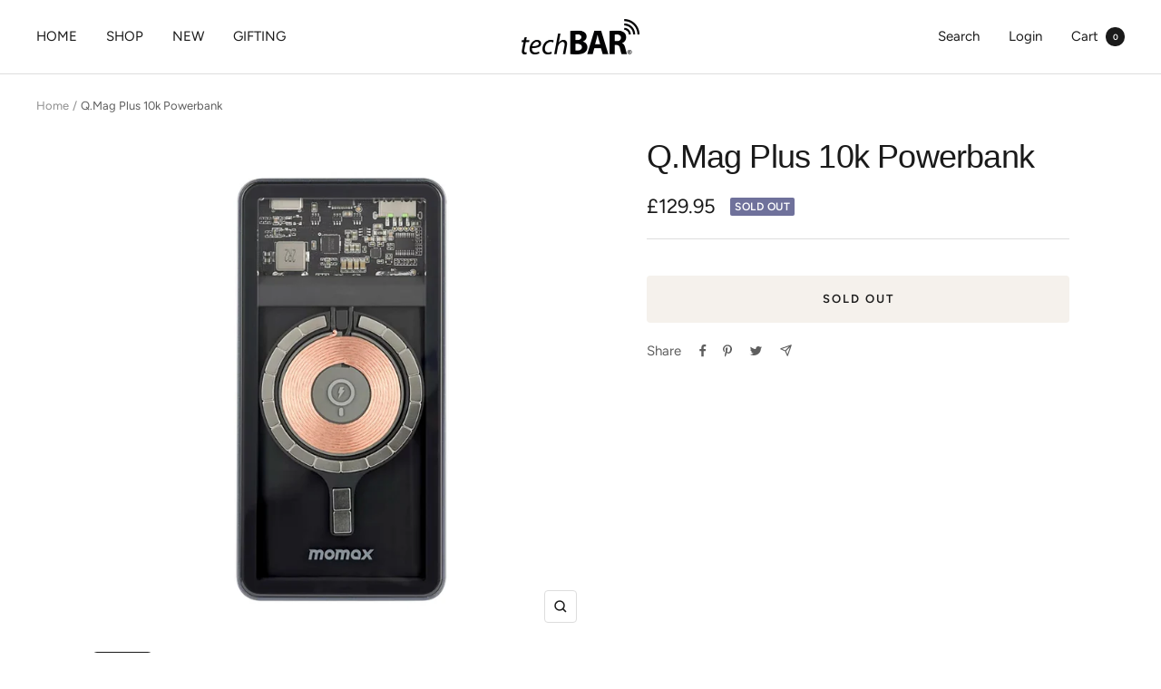

--- FILE ---
content_type: text/javascript; charset=utf-8
request_url: https://techbarshop.com/products/q-mag-plus-10k-powerbank.js
body_size: 874
content:
{"id":7682706637046,"title":"Q.Mag Plus 10k Powerbank","handle":"q-mag-plus-10k-powerbank","description":"\u003ctable width=\"351\" data-mce-fragment=\"1\"\u003e\n\u003ctbody data-mce-fragment=\"1\"\u003e\n\u003ctr data-mce-fragment=\"1\"\u003e\n\u003ctd rowspan=\"30\" width=\"351\" data-mce-fragment=\"1\"\u003e\n\u003cp\u003eAn exquisitely crafted 10,000mAh power bank. The Q.Mag Power+ Magnetic Wireless Battery Pack delivers all the juice you need, wherever you are. The design presents a beautifully exposed magnet \u0026amp; charge-coil beneath a tempered glass screen – allowing your compatible MagSafe phone to snap neatly and securely into position. With a soft fabric rear, and fast-charging USB-A+C outputs too - what more could you need?\u003c\/p\u003e\n\u003ctable width=\"317\"\u003e\n\u003ctbody\u003e\n\u003ctr\u003e\n\u003ctd width=\"317\" rowspan=\"30\"\u003eColour\u003cbr\u003e Space Grey\u003cbr\u003e \u003cbr\u003e Size\u003cbr\u003e 14.4 x 7.1 x 1.6cm\u003cbr\u003e \u003cbr\u003e Weight\u003cbr\u003e 261g\u003cbr\u003e \u003cbr\u003e Battery capacity\u003cbr\u003e 10,000mAh\u003cbr\u003e \u003cbr\u003e Features\u003cbr\u003e Input: Mfi certified Lightning port (plus a USB-C option)\u003cbr\u003e Exposed charging coil\u003cbr\u003e 'Snap' to device for precision charging (iphone 12\u0026gt;\/Mini\/Pro\/ProMax models)\u003cbr\u003e Soft fabric rear cover to protect from scratches\u003cbr\u003e Tempered glass\u003cbr\u003e Multiple safety protection items (see tech details)\u003cbr\u003e Aluminium alloy body\u003cbr\u003e \u003cbr\u003e Outputs\u003cbr\u003e Qi wireless fast-charge (up to 10W) \u003cbr\u003e USB-C PD wired \u003cbr\u003e USB-A QC wired \u003cbr\u003e\n\u003c\/td\u003e\n\u003c\/tr\u003e\n\u003ctr\u003e\u003c\/tr\u003e\n\u003ctr\u003e\u003c\/tr\u003e\n\u003ctr\u003e\u003c\/tr\u003e\n\u003ctr\u003e\u003c\/tr\u003e\n\u003ctr\u003e\u003c\/tr\u003e\n\u003ctr\u003e\u003c\/tr\u003e\n\u003ctr\u003e\u003c\/tr\u003e\n\u003ctr\u003e\u003c\/tr\u003e\n\u003ctr\u003e\u003c\/tr\u003e\n\u003ctr\u003e\u003c\/tr\u003e\n\u003ctr\u003e\u003c\/tr\u003e\n\u003ctr\u003e\u003c\/tr\u003e\n\u003ctr\u003e\u003c\/tr\u003e\n\u003ctr\u003e\u003c\/tr\u003e\n\u003ctr\u003e\u003c\/tr\u003e\n\u003ctr\u003e\u003c\/tr\u003e\n\u003ctr\u003e\u003c\/tr\u003e\n\u003ctr\u003e\u003c\/tr\u003e\n\u003ctr\u003e\u003c\/tr\u003e\n\u003ctr\u003e\u003c\/tr\u003e\n\u003ctr\u003e\u003c\/tr\u003e\n\u003ctr\u003e\u003c\/tr\u003e\n\u003ctr\u003e\u003c\/tr\u003e\n\u003ctr\u003e\u003c\/tr\u003e\n\u003ctr\u003e\u003c\/tr\u003e\n\u003ctr\u003e\u003c\/tr\u003e\n\u003ctr\u003e\u003c\/tr\u003e\n\u003ctr\u003e\u003c\/tr\u003e\n\u003ctr\u003e\u003c\/tr\u003e\n\u003c\/tbody\u003e\n\u003c\/table\u003e\n\u003c\/td\u003e\n\u003c\/tr\u003e\n\u003ctr data-mce-fragment=\"1\"\u003e\u003c\/tr\u003e\n\u003ctr data-mce-fragment=\"1\"\u003e\u003c\/tr\u003e\n\u003ctr data-mce-fragment=\"1\"\u003e\u003c\/tr\u003e\n\u003ctr data-mce-fragment=\"1\"\u003e\u003c\/tr\u003e\n\u003ctr data-mce-fragment=\"1\"\u003e\u003c\/tr\u003e\n\u003ctr data-mce-fragment=\"1\"\u003e\u003c\/tr\u003e\n\u003ctr data-mce-fragment=\"1\"\u003e\u003c\/tr\u003e\n\u003ctr data-mce-fragment=\"1\"\u003e\u003c\/tr\u003e\n\u003ctr data-mce-fragment=\"1\"\u003e\u003c\/tr\u003e\n\u003ctr data-mce-fragment=\"1\"\u003e\u003c\/tr\u003e\n\u003ctr data-mce-fragment=\"1\"\u003e\u003c\/tr\u003e\n\u003ctr data-mce-fragment=\"1\"\u003e\u003c\/tr\u003e\n\u003ctr data-mce-fragment=\"1\"\u003e\u003c\/tr\u003e\n\u003ctr data-mce-fragment=\"1\"\u003e\u003c\/tr\u003e\n\u003ctr data-mce-fragment=\"1\"\u003e\u003c\/tr\u003e\n\u003ctr data-mce-fragment=\"1\"\u003e\u003c\/tr\u003e\n\u003ctr data-mce-fragment=\"1\"\u003e\u003c\/tr\u003e\n\u003ctr data-mce-fragment=\"1\"\u003e\u003c\/tr\u003e\n\u003ctr data-mce-fragment=\"1\"\u003e\u003c\/tr\u003e\n\u003ctr data-mce-fragment=\"1\"\u003e\u003c\/tr\u003e\n\u003ctr data-mce-fragment=\"1\"\u003e\u003c\/tr\u003e\n\u003ctr data-mce-fragment=\"1\"\u003e\u003c\/tr\u003e\n\u003ctr data-mce-fragment=\"1\"\u003e\u003c\/tr\u003e\n\u003ctr data-mce-fragment=\"1\"\u003e\u003c\/tr\u003e\n\u003ctr data-mce-fragment=\"1\"\u003e\u003c\/tr\u003e\n\u003ctr data-mce-fragment=\"1\"\u003e\u003c\/tr\u003e\n\u003ctr data-mce-fragment=\"1\"\u003e\u003c\/tr\u003e\n\u003ctr data-mce-fragment=\"1\"\u003e\u003c\/tr\u003e\n\u003ctr data-mce-fragment=\"1\"\u003e\u003c\/tr\u003e\n\u003c\/tbody\u003e\n\u003c\/table\u003e","published_at":"2022-05-06T15:35:13+01:00","created_at":"2022-05-06T15:35:13+01:00","vendor":"Momax","type":"Power and Charging","tags":["mobile","Power","Trending"],"price":12995,"price_min":12995,"price_max":12995,"available":false,"price_varies":false,"compare_at_price":null,"compare_at_price_min":0,"compare_at_price_max":0,"compare_at_price_varies":false,"variants":[{"id":43424309706998,"title":"Default Title","option1":"Default Title","option2":null,"option3":null,"sku":"Q.Mag-Plus-10k-Powerbank","requires_shipping":true,"taxable":true,"featured_image":null,"available":false,"name":"Q.Mag Plus 10k Powerbank","public_title":null,"options":["Default Title"],"price":12995,"weight":0,"compare_at_price":null,"inventory_management":"shopify","barcode":"4894222065406","requires_selling_plan":false,"selling_plan_allocations":[]}],"images":["\/\/cdn.shopify.com\/s\/files\/1\/0633\/0515\/4806\/products\/4894222065406_alt_1.jpg?v=1651848053","\/\/cdn.shopify.com\/s\/files\/1\/0633\/0515\/4806\/products\/4894222065406_alt_2.jpg?v=1651848053","\/\/cdn.shopify.com\/s\/files\/1\/0633\/0515\/4806\/products\/4894222065406_alt_4.jpg?v=1651848053","\/\/cdn.shopify.com\/s\/files\/1\/0633\/0515\/4806\/products\/4894222065406_Main.jpg?v=1651848053","\/\/cdn.shopify.com\/s\/files\/1\/0633\/0515\/4806\/products\/4894222065406_alt_3.jpg?v=1651847974"],"featured_image":"\/\/cdn.shopify.com\/s\/files\/1\/0633\/0515\/4806\/products\/4894222065406_alt_1.jpg?v=1651848053","options":[{"name":"Title","position":1,"values":["Default Title"]}],"url":"\/products\/q-mag-plus-10k-powerbank","media":[{"alt":null,"id":29619470729462,"position":1,"preview_image":{"aspect_ratio":1.0,"height":2000,"width":2000,"src":"https:\/\/cdn.shopify.com\/s\/files\/1\/0633\/0515\/4806\/products\/4894222065406_alt_1.jpg?v=1651848053"},"aspect_ratio":1.0,"height":2000,"media_type":"image","src":"https:\/\/cdn.shopify.com\/s\/files\/1\/0633\/0515\/4806\/products\/4894222065406_alt_1.jpg?v=1651848053","width":2000},{"alt":null,"id":29619470762230,"position":2,"preview_image":{"aspect_ratio":1.0,"height":2000,"width":2000,"src":"https:\/\/cdn.shopify.com\/s\/files\/1\/0633\/0515\/4806\/products\/4894222065406_alt_2.jpg?v=1651848053"},"aspect_ratio":1.0,"height":2000,"media_type":"image","src":"https:\/\/cdn.shopify.com\/s\/files\/1\/0633\/0515\/4806\/products\/4894222065406_alt_2.jpg?v=1651848053","width":2000},{"alt":null,"id":29619470663926,"position":3,"preview_image":{"aspect_ratio":1.0,"height":2000,"width":2000,"src":"https:\/\/cdn.shopify.com\/s\/files\/1\/0633\/0515\/4806\/products\/4894222065406_alt_4.jpg?v=1651848053"},"aspect_ratio":1.0,"height":2000,"media_type":"image","src":"https:\/\/cdn.shopify.com\/s\/files\/1\/0633\/0515\/4806\/products\/4894222065406_alt_4.jpg?v=1651848053","width":2000},{"alt":null,"id":29619470696694,"position":4,"preview_image":{"aspect_ratio":1.0,"height":2000,"width":2000,"src":"https:\/\/cdn.shopify.com\/s\/files\/1\/0633\/0515\/4806\/products\/4894222065406_Main.jpg?v=1651848053"},"aspect_ratio":1.0,"height":2000,"media_type":"image","src":"https:\/\/cdn.shopify.com\/s\/files\/1\/0633\/0515\/4806\/products\/4894222065406_Main.jpg?v=1651848053","width":2000},{"alt":null,"id":29619470794998,"position":5,"preview_image":{"aspect_ratio":1.0,"height":2000,"width":2000,"src":"https:\/\/cdn.shopify.com\/s\/files\/1\/0633\/0515\/4806\/products\/4894222065406_alt_3.jpg?v=1651847974"},"aspect_ratio":1.0,"height":2000,"media_type":"image","src":"https:\/\/cdn.shopify.com\/s\/files\/1\/0633\/0515\/4806\/products\/4894222065406_alt_3.jpg?v=1651847974","width":2000}],"requires_selling_plan":false,"selling_plan_groups":[]}

--- FILE ---
content_type: text/javascript
request_url: https://techbarshop.com/cdn/shop/t/3/assets/custom.js?v=167639537848865775061646927298
body_size: -582
content:
//# sourceMappingURL=/cdn/shop/t/3/assets/custom.js.map?v=167639537848865775061646927298
